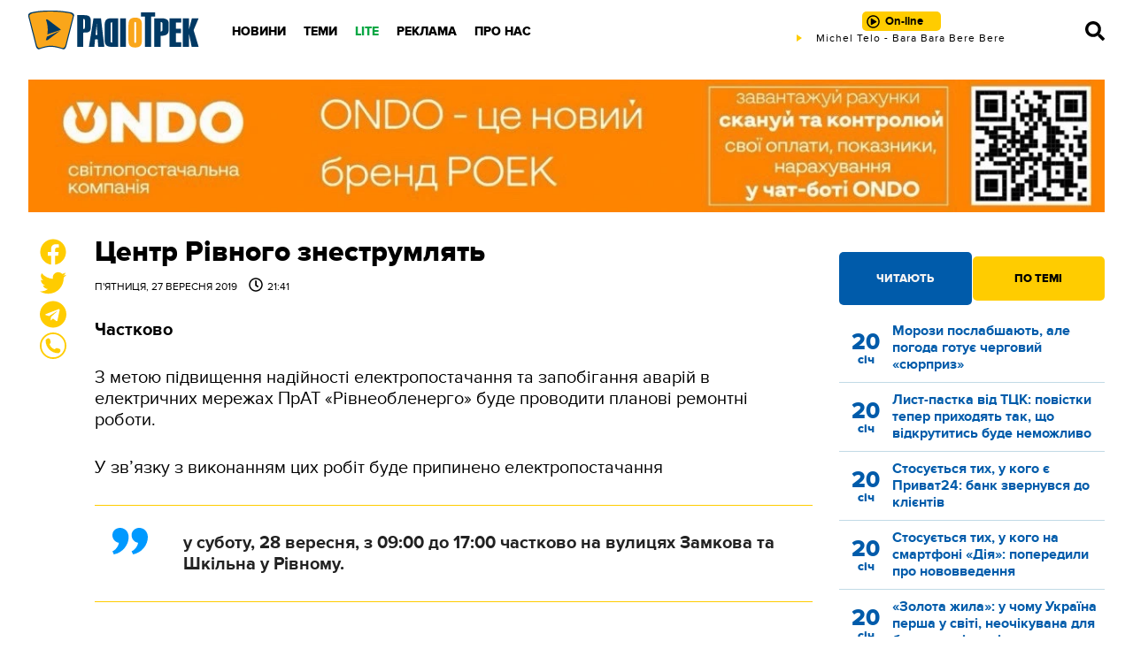

--- FILE ---
content_type: text/html; charset=UTF-8
request_url: https://radiotrek.rv.ua/news/tsentr_rivnogo_znestrumlyat_240676.html
body_size: 18949
content:
<!DOCTYPE html>
<html lang="uk">
<head>
    <meta charset="UTF-8">
    <meta name="viewport" content="width=device-width, initial-scale=1.0">

    <title>Центр Рівного знеструмлять — Радіо ТРЕК</title>
<meta name="description" content="Частково">
<link rel="canonical" href="https://radiotrek.rv.ua/news/tsentr_rivnogo_znestrumlyat_240676.html" />
<link rel="amphtml" href="https://radiotrek.rv.ua/amp/tsentr_rivnogo_znestrumlyat_240676.html" />
<meta name="generator" content="chaker's News Engine (chaker@ova.in.ua)" />
<meta property="fb:app_id" content="1466032180368983" />
<meta property="og:title" content="Центр Рівного знеструмлять" />
<meta property="og:type" content="article" />
<meta property="og:url" content="https://radiotrek.rv.ua/news/tsentr_rivnogo_znestrumlyat_240676.html" />
<meta property="og:image" content="https://radiotrek.rv.ua/tpl/images/fb-logo.jpg" />
<meta property="og:description" content="&nbsp;" />
<meta property="og:locale" content="uk_UA" />
<meta property="og:site_name" content="Радіо ТРЕК" />

    <script type="application/ld+json">{"@context":"https:\/\/schema.org","@type":"NewsArticle","name":"Центр Рівного знеструмлять","headline":"Центр Рівного знеструмлять","description":"Частково","articleBody":"З метою підвищення надійності електропостачання та запобігання аварій в електричних мережах ПрАТ «Рівнеобленерго» буде проводити планові ремонтні роботи.\r\n\r\nУ зв’язку з виконанням цих робіт буде припинено електропостачання\r\n\r\n\r\nу суботу, 28 вересня, з 09:00 до 17:00 частково на вулицях Замкова та Шкільна у Рівному.\r\n\r\n\r\nНаші новини у Тelegram. Номер у Viber: 063-73-4-106-4Радіо Трек: НОВИНИ","mainEntityOfPage":{"@type":"WebPage","url":"\/news\/tsentr_rivnogo_znestrumlyat_240676.html"},"image":{"@type":"ImageObject","url":"https:\/\/radiotrek.rv.ua\/tpl\/image\/fb-logo.jpg"},"author":{"@type":"NewsMediaOrganization","name":"ТОВ «Радіо Трек»","logo":"https:\/\/radiotrek.rv.ua\/tpl\/images\/logo.png","image":"https:\/\/radiotrek.rv.ua\/tpl\/images\/logo.png","diversityPolicy":{"@type":"WebPage","url":"https:\/\/radiotrek.rv.ua\/page\/redakcijna-politika\/"},"ethicsPolicy":{"@type":"WebPage","url":"https:\/\/radiotrek.rv.ua\/page\/redakcijna-politika\/"},"unnamedSourcesPolicy":{"@type":"WebPage","url":"https:\/\/radiotrek.rv.ua\/page\/redakcijna-politika\/"},"address":{"@type":"PostalAddress","addressCountry":"UA","addressRegion":"Rivne region","streetAddress":"вул. Кавказька, 2","postalCode":"33013","telephone":"+380362631060","email":"admin@radiotrek.rv.ua"}},"datePublished":"2019-09-27 21:41:00","dateModified":"2026-01-05T09:50:03+02:00","publisher":{"@type":"NewsMediaOrganization","name":"ТОВ «Радіо Трек»","logo":"https:\/\/radiotrek.rv.ua\/tpl\/images\/logo.png","image":"https:\/\/radiotrek.rv.ua\/tpl\/images\/logo.png","diversityPolicy":{"@type":"WebPage","url":"https:\/\/radiotrek.rv.ua\/page\/redakcijna-politika\/"},"ethicsPolicy":{"@type":"WebPage","url":"https:\/\/radiotrek.rv.ua\/page\/redakcijna-politika\/"},"unnamedSourcesPolicy":{"@type":"WebPage","url":"https:\/\/radiotrek.rv.ua\/page\/redakcijna-politika\/"},"address":{"@type":"PostalAddress","addressCountry":"UA","addressRegion":"Rivne region","streetAddress":"вул. Кавказька, 2","postalCode":"33013","telephone":"+380362631060","email":"admin@radiotrek.rv.ua"}}}</script>
    <link rel="apple-touch-icon" sizes="152x152" href="/tpl/images/icons/apple-touch-icon.png">
    <link rel="icon" type="image/png" sizes="32x32" href="/tpl/images/icons/favicon-32x32.png">
    <link rel="icon" type="image/png" sizes="16x16" href="/tpl/images/icons/favicon-16x16.png">
    <link rel="manifest" href="/tpl/images/icons/site.webmanifest">
    <link rel="mask-icon" href="/tpl/images/icons/safari-pinned-tab.svg" color="#5bbad5">
    <link rel="shortcut icon" href="/tpl/images/icons/favicon.ico">
    <meta name="msapplication-TileColor" content="#da532c">
    <meta name="msapplication-config" content="/tpl/images/icons/browserconfig.xml">
    <meta name="theme-color" content="#ffffff">

    
        <script>
            document.addEventListener('DOMContentLoaded', () => {
                setTimeout(initGTM, 3500);
            });
            document.addEventListener('scroll', initGTMOnEvent);
            document.addEventListener('mousemove', initGTMOnEvent);
            document.addEventListener('touchstart', initGTMOnEvent);
            function initGTMOnEvent(event) {
                initGTM();
                event.currentTarget.removeEventListener(event.type, initGTMOnEvent); // remove the event listener that got triggered
            }
            function gtag(){dataLayer.push(arguments);}
            function initGTM() {
                if (window.gtmDidInit) {
                    return false;
                }
                window.gtmDidInit = true; // flag to ensure script does not get added to DOM more than once.
                const script = document.createElement('script');
                script.type = 'text/javascript';
                script.async = true;
                script.onload = () => {
                    gtag('js', new Date());
                    gtag('config', 'G-4Y58QW4WWR');
                }; // this part ensures PageViews is always tracked
                script.src = 'https://www.googletagmanager.com/gtag/js?id=G-4Y58QW4WWR';
                document.head.appendChild(script);
            }
        </script>

        <link rel="dns-prefetch" href="https://googleads.g.doubleclick.net" />
    

    
    
    <link rel="preload" as="font" href="/tpl/fonts/radiotrek-reg-webfont.woff2" crossorigin="anonymous" />
    <link rel="preload" as="font" href="/tpl/fonts/radiotrek-bold-webfont.woff2" crossorigin="anonymous" />
    <link rel="preload" as="font" href="/tpl/fonts/radiotrek-xbold-webfont.woff2" crossorigin="anonymous" />

    <link rel="preload" as="script" href="/tpl/js/script.min.js?v1658829480" />

            <style>*{padding:0;margin:0;box-sizing:border-box}body{padding:70px 0 0;font-family:radiotrek,sans-serif}img{vertical-align:bottom;max-width:100%!important}:root{--d:#183f66;--cyan-logo:#003964;--gold-logo:#faa61a;--gold-light:#ffe066;--gold:#ffcc00;--gold-dark:#f7a707;--blue:#0099ff;--cyan:#005baa;--cyan-dark:#004888;--cyan-light:#0080dd;--black:#000;--gray:#777;--gray-light:#ddd;--gray-ultralight:#f3f3f3;--gray-dark:#222;--yellow:#ffe066;--blue-extralight:#c1dae6;--blue-light:#669ccc;--white:#fff;--red:#cc0001;--green:#07a744;--opacity-3:rgba(255, 255, 255, .3);--transparent-3:rgba(0,0,0, .3)}a{color:var(--cyan)}.strong,b,strong{font-weight:700!important}.ad{margin:20px 0;text-align:center}#header{height:70px;padding:12px 0 0;position:fixed;z-index:5;top:0;left:0;width:100%;background:url(/tpl/images/header.png) repeat}#header .wrapper{display:grid;grid-template-columns:200px 1fr 320px 70px}@media(max-width:1100px){#header .wrapper{grid-template-columns:200px 1fr 70px}}@media(max-width:420px){#header .wrapper{grid-template-columns:auto 1fr 70px}}#logo{width:194px;height:45px;display:block;background-image:url(/tpl/images/logo.png);background-size:contain;background-repeat:no-repeat;background-position:center}@media(max-width:420px){#logo{width:110px;display:flex;align-items:center}}#radio{position:relative;text-align:center}@media(max-width:776px){#radio{display:flex;align-items:center;justify-content:center}}#online{padding:3px 20px 3px 26px;border-radius:5px;background:var(--gold);text-align:center;text-decoration:none;font-size:13px;font-weight:700;color:var(--black);line-height:24px;position:relative;transition:.3s}@media(max-width:776px){#online{padding:3px 10px 3px 26px}}#online.load::before,#online.play::before,#online.stop::before{content:'';display:block;position:absolute;top:4px;left:5px;width:15px;height:15px}@media(max-width:776px){#online.load::before,#online.play::before,#online.stop::before{top:7px}}#online.play::before{background-image:url("data:image/svg+xml,%3Csvg xmlns='http://www.w3.org/2000/svg' viewBox='0 0 512 512'%3E%3Cpath d='M371.7 238l-176-107c-15.8-8.8-35.7 2.5-35.7 21v208c0 18.4 19.8 29.8 35.7 21l176-101c16.4-9.1 16.4-32.8 0-42zM504 256C504 119 393 8 256 8S8 119 8 256s111 248 248 248 248-111 248-248zm-448 0c0-110.5 89.5-200 200-200s200 89.5 200 200-89.5 200-200 200S56 366.5 56 256z'/%3E%3C/svg%3E")}#live{width:320px;height:14px;overflow:hidden;margin:auto}@media(max-width:776px){#live{display:none}}#nav--bar{display:flex;align-items:center;justify-content:flex-end}#nav--bar span{width:20px;cursor:pointer;display:inline-block;margin:0 10px}#nav--bar svg{width:22px;fill:var(--black);transition:.5s}#nav--bar #mobile-menu{display:none}@media(max-width:1100px){#nav--bar #mobile-menu{display:block}}#nav{position:relative;padding:0 0 0 20px}#nav ul{display:inline-flex;align-items:center;height:100%}#nav ul li{display:inline-block;padding:10px}#nav ul li a{text-decoration:none;text-transform:uppercase;color:var(--black);font-weight:800;font-size:14px}#nav .green>a{color:var(--green)}#nav .nav-wrap{display:none;position:absolute;left:20px;padding-top:10px;margin-top:10px}.column-one{width:200px}.column-two{width:400px}#nav .nav-wrap::before{content:'';display:block;position:absolute;bottom:20px;left:20px;right:20px;height:1px;background:var(--gray)}#nav .nav-wrap::after{content:'';display:block;position:absolute;top:30px;left:20px;right:20px;height:1px;background:var(--gray)}#nav .nav-wrap ul{display:grid;grid-template-columns:repeat(3,1fr);grid-template-areas:'nav-1 nav-4 nav-7' 'nav-2 nav-5 nav-8' 'nav-3 nav-6 nav-9';position:relative}#nav .nav-wrap ul::before{content:'';position:absolute;top:45px;left:0;width:100%;height:1px;background:var(--gray);display:block}#nav .nav-wrap ul::after{content:'';position:absolute;top:90px;left:0;width:100%;height:1px;background:var(--gray);display:block}#nav .nav-wrap li{position:relative;top:5px}#nav .nav-wrap li:nth-child(1){grid-area:nav-1}#nav .nav-wrap li:nth-child(2){grid-area:nav-2}#nav .nav-wrap li:nth-child(3){grid-area:nav-3}#nav .nav-wrap li:nth-child(4){grid-area:nav-4}#nav .nav-wrap li:nth-child(5){grid-area:nav-5}#nav .nav-wrap li:nth-child(6){grid-area:nav-6}#nav .nav-wrap li:nth-child(7){grid-area:nav-7}#nav .nav-wrap li:nth-child(8){grid-area:nav-8}#nav .nav-wrap li:nth-child(9){grid-area:nav-9}#nav li .nav-wrap a,#nav li:hover .nav-wrap a{color:var(--gray);font-weight:700;white-space:nowrap}#nav .social{display:none}#close{display:none}#close svg{fill:var(--gray);width:26px}@media(max-width:1100px){#nav{position:fixed;top:0;left:-320px;z-index:10;height:100vh;width:320px;padding:20px;background:var(--gray-dark);transform:translateX(0);transition:.5s}#nav>ul{display:block;height:90%;overflow-y:scroll}#nav ul li{display:block;padding:0}#nav ul li .nav-wrap{display:block;position:static;padding:0}#nav ul li .nav-wrap::before{display:none}#nav ul li .nav-wrap ul{display:block;background:0 0;padding:0}#nav ul li .nav-wrap li{border-top:none}#nav ul li,#nav ul li a,#nav ul li a:hover,#nav ul li:hover{font-size:22px;font-weight:400}#nav ul li a,#nav ul li a:hover{padding:10px;text-transform:uppercase;color:var(--gray-light)!important;display:block}#nav ul .nav-wrap a{font-size:14px;color:var(--gold)!important;font-weight:400!important;text-decoration:none;transition:.5s}.column-one,.column-two,.column-two-lite{width:auto}#nav .social{display:block}#close{display:block;position:absolute;top:20px;right:20px;z-index:11;cursor:pointer}#nav .nav-wrap ul::after,#nav .nav-wrap ul::before,#nav .nav-wrap::after,#nav .nav-wrap::before{display:none}}.social{margin:0 0 30px}.social a{display:inline-block;margin:0 5px}.social a svg{width:20px;fill:var(--white)}.button{color:var(--gold);display:block;height:40px;line-height:40px;background:var(--cyan);text-align:center;font-weight:700;text-decoration:none;cursor:pointer;transition:.5s}.button-yellow{display:inline-block;line-height:50px;height:50px;white-space:nowrap;color:var(--cyan);font-weight:800;text-transform:uppercase;padding:0 40px;background:var(--gold);border:0;border-radius:4px;text-decoration:none;cursor:pointer;transition:.5s}.button-yellow.share-facebook{position:relative}.button-yellow.share-facebook::before{content:'';display:inline-block;width:30px;height:30px;background-image:url("data:image/svg+xml,%3Csvg xmlns='http://www.w3.org/2000/svg' viewBox='0 0 512 512' fill='%23005baa'%3E%3Cpath d='M504 256C504 119 393 8 256 8S8 119 8 256c0 123.78 90.69 226.38 209.25 245V327.69h-63V256h63v-54.64c0-62.15 37-96.48 93.67-96.48 27.14 0 55.52 4.84 55.52 4.84v61h-31.28c-30.8 0-40.41 19.12-40.41 38.73V256h68.78l-11 71.69h-57.78V501C413.31 482.38 504 379.78 504 256z'%3E%3C/path%3E%3C/svg%3E");position:relative;top:8px;left:-8px;transition:.5s}.button-yellow.share-facebook span,.button-yellow.share-facebook:hover span{display:inline-flex;align-items:center;justify-content:center;width:20px;height:20px;position:absolute;top:-10px;right:-8px;border-radius:50%;border:1px solid var(--cyan);background:var(--white);color:var(--cyan);font-weight:500;font-size:14px}#article .wrapper{width:1070px}@media(max-width:1120px){#article .wrapper{width:95%}}.wrapper{width:1280px;margin:auto}@media(max-width:1300px){.wrapper{width:95%}}#page{display:grid;grid-template-columns:45px 1fr 300px;grid-gap:30px;margin-top:30px;grid-template-rows:auto;grid-template-areas:'sticky body aside' 'ads-before ads aside'}@media(max-width:776px){#page{grid-template-columns:1fr;grid-template-areas:'body' 'ads' 'unused' 'aside' 'sticky'}}#load{padding:0 330px 0 75px;margin:20px 0}@media(max-width:776px){#load{padding:0}}#page-main{grid-area:body}#load,#page-main{overflow:hidden}#load img:not([data-emoticon]),#page-main img:not([data-emoticon]){width:100%!important}#load h1,#page-main h1{font-weight:800;font-size:32px;line-height:1;margin-bottom:10px;color:var(--black)}@media(max-width:776px){#load h1,#page-main h1{font-size:32px;font-weight:700;height:auto}}#load time,#page-main time{display:block;margin-bottom:30px;text-transform:uppercase;font-size:12px}#load time span,#page-main time span{padding:0 0 0 10px}#load time span::before,#page-main time span::before{content:'';background-image:url("data:image/svg+xml,%3Csvg xmlns='http://www.w3.org/2000/svg' viewBox='0 0 512 512'%3E%3Cpath d='M256 8C119 8 8 119 8 256s111 248 248 248 248-111 248-248S393 8 256 8zm0 448c-110.5 0-200-89.5-200-200S145.5 56 256 56s200 89.5 200 200-89.5 200-200 200zm61.8-104.4l-84.9-61.7c-3.1-2.3-4.9-5.9-4.9-9.7V116c0-6.6 5.4-12 12-12h32c6.6 0 12 5.4 12 12v141.7l66.8 48.6c5.4 3.9 6.5 11.4 2.6 16.8L334.6 349c-3.9 5.3-11.4 6.5-16.8 2.6z'/%3E%3C/svg%3E");display:inline-block;width:16px;height:16px;margin:0 5px 0 0;position:relative;top:2px}#load p,#page-main p{margin:30px 0;font-size:18px}.tags{border-top:2px solid var(--cyan);color:var(--cyan);font-size:12px;margin:20px 0;padding:10px 0}.tags a{display:inline-flex;align-items:center;justify-content:center;color:var(--white);text-decoration:none;background:var(--cyan);border-radius:3px;padding:2px 4px;margin:0 2px 2px 0;transition:.5s}#page #aside{grid-area:aside}#page #ads{grid-area:ads}.image-placeholder{width:100%;position:relative;background-color:rgba(0,0,0,.1)}.image-placeholder img{position:absolute;top:0;left:0;right:0;bottom:0;opacity:0;transition:opacity .2s linear}.image-placeholder img.loaded{opacity:1}.post-tabs-buttons{display:grid;grid-template-columns:repeat(2,1fr);grid-gap:1px}.post-tabs-buttons span{border-radius:5px;line-height:50px;height:50px;background:var(--gold-light);color:var(--blue);font-weight:800;text-transform:uppercase;font-size:13px;text-align:center;cursor:pointer}.post-tabs-buttons span.active,.post-tabs-buttons span.active:hover{background:var(--gold);height:60px;line-height:60px;margin-top:-5px;color:var(--black)}.post-tabs-content{display:block;padding:20px 0}.post-tabs-content ul{display:none}.post-tabs-content ul.active{display:block}.post-tabs-content li{display:block;margin:0 0 10px;padding:0 0 10px;border-bottom:1px solid var(--blue-extralight)}.post-tabs-content a{display:grid;grid-template-columns:60px 1fr;text-decoration:none}.post-tabs-content time{display:flex;align-items:center;justify-content:center;flex-flow:column;color:var(--gold);text-align:center;font-size:26px;font-weight:800;line-height:1}.post-tabs-content time span{font-size:14px}.post-tabs-content p{font-size:16px;line-height:1.2;font-weight:700}.title{color:var(--blue);text-transform:uppercase;font-size:20px;font-weight:800}.title a{color:var(--blue);text-decoration:none}.category--hot{display:grid;grid-template-columns:repeat(6,1fr);grid-gap:20px 30px;margin:0 0 20px}@media(max-width:996px){.category--hot{grid-template-columns:repeat(4,1fr);grid-gap:10px 20px}}@media(max-width:776px){.category--hot{grid-template-columns:repeat(2,1fr);grid-gap:0 10px}}.category--hot :nth-child(1){order:1}.category--hot :nth-child(2){order:2}.category--hot :nth-child(3){order:3}.category--hot :nth-child(4){order:4}.category--hot :nth-child(5){order:5}.category--hot :nth-child(6){order:6}.category--hot :nth-child(7){order:7}.category--hot :nth-child(8){order:8}.category--hot :nth-child(9){order:9}.category--hot :nth-child(10){order:10}.category--hot :nth-child(11){order:11}.category--hot :nth-child(12){order:12}.category--hot::after{content:'';display:block;order:13}.category--hot::before{content:'';display:block;order:14}@media(max-width:996px){.category--hot :nth-child(1){order:1}.category--hot :nth-child(2){order:2}.category--hot :nth-child(3){order:3}.category--hot :nth-child(4){order:4}.category--hot :nth-child(5){order:9}.category--hot :nth-child(6){order:10}.category--hot :nth-child(7){order:5}.category--hot :nth-child(8){order:6}.category--hot :nth-child(9){order:7}.category--hot :nth-child(10){order:8}.category--hot :nth-child(11){order:13}.category--hot :nth-child(12){order:14}.category--hot::after{order:11}.category--hot::before{order:12}}@media(max-width:776px){.category--hot :nth-child(1){order:1}.category--hot :nth-child(2){order:2}.category--hot :nth-child(3){order:5}.category--hot :nth-child(4){order:6}.category--hot :nth-child(5){order:9}.category--hot :nth-child(6){order:10}.category--hot :nth-child(7){order:3}.category--hot :nth-child(8){order:4}.category--hot :nth-child(9){order:7}.category--hot :nth-child(10){order:8}.category--hot :nth-child(11){order:11}.category--hot :nth-child(12){order:12}.category--hot::after{order:13}.category--hot::before{order:14}}.category--hot .title{height:48px}.category--hot .post{margin:0}.post{overflow:hidden;margin:0 0 20px}.post-image{overflow:hidden;position:relative;display:block}.post-image img{width:100%!important;transform:scale(1);transition:.5s;height:140px;object-fit:cover}.post time{display:block;font-size:12px;text-transform:uppercase;margin:5px 0}.post a{color:var(--black);text-decoration:none;display:block}.post a h3{text-decoration:none;font-weight:700;line-height:1.1;margin:20px 0;font-size:17px}@media(max-width:996px){.post a h3{font-size:14px}}.notices{display:grid;grid-template-columns:repeat(4,1fr);grid-gap:20px;margin-bottom:20px}@media(max-width:776px){.notices{grid-template-columns:repeat(2,1fr)}}@media(max-width:540px){.notices{grid-template-columns:1fr}}.notice{padding:10px 0 20px;border-bottom:1px solid var(--blue)}.notice h5{font-size:17px;margin:0 0 10px}.notice p{font-size:14px}.notices :nth-child(4){align-self:center}#video-player{position:fixed;top:0;bottom:0;left:0;right:0;z-index:12;background:rgba(0,0,0,.7);display:flex;align-items:center;justify-content:center}#footer{position:relative;background:var(--cyan);padding:50px 0 50px;font-size:13px;line-height:1.2;color:var(--white)}#footer .wrapper{display:grid;grid-template-columns:repeat(4,1fr);grid-gap:30px}@media(max-width:540px){#footer .wrapper{grid-template-columns:repeat(2,1fr)}}@media(max-width:400px){#footer .wrapper{grid-template-columns:1fr}}#footer .title{color:var(--white);font-size:17px;font-weight:700;margin:0 0 20px}#footer p{margin:0 0 20px}#footer li,#footer ul{display:block}#footer ul{margin:0 0 20px}#footer li a{font-size:12px;text-decoration:none;text-transform:uppercase;color:var(--white);padding:3px 0;display:block}.footer-2-column{display:grid;grid-template-columns:repeat(2,1fr);grid-gap:10px}#loader{position:fixed;top:0;left:0;bottom:0;right:0;z-index:12;background:rgba(0,0,0,.7);display:flex;align-items:center;justify-content:center}blockquote:not([class]){border-top:1px solid var(--gold);border-bottom:1px solid var(--gold);padding:30px 10px 30px 100px;color:var(--gray-dark);position:relative}blockquote:not([class]):after{content:'';display:inline-block;position:absolute;top:20px;left:20px;width:40px;height:40px;background-image:url("data:image/svg+xml,%3Csvg xmlns='http://www.w3.org/2000/svg' viewBox='0 0 24 24' fill='%230099ff'%3E%3Cpath d='M11 9.275c0 5.141-3.892 10.519-10 11.725l-.984-2.126c2.215-.835 4.163-3.742 4.38-5.746-2.491-.392-4.396-2.547-4.396-5.149 0-3.182 2.584-4.979 5.199-4.979 3.015 0 5.801 2.305 5.801 6.275zm13 0c0 5.141-3.892 10.519-10 11.725l-.984-2.126c2.215-.835 4.163-3.742 4.38-5.746-2.491-.392-4.396-2.547-4.396-5.149 0-3.182 2.584-4.979 5.199-4.979 3.015 0 5.801 2.305 5.801 6.275z'/%3E%3C/svg%3E")}blockquote:not([class])>p{margin:0!important;font-weight:700}#sticky{display:flex;flex-flow:column;justify-content:space-between;grid-area:sticky}#like{text-align:center;margin-left:11px;position:sticky;top:70px;margin-bottom:380px}@media(max-width:776px){#like{position:fixed;bottom:15px;left:-300px;z-index:5;margin:0;top:auto!important;transition:.5s;transform:translateX(0);display:flex;align-items:center;justify-content:space-around;max-width:290px;height:60px;border-radius:15px;padding:10px 20px 10px 10px;margin:0;background:var(--white);box-shadow:0 0 10px rgba(0,0,0,.5)}}@media(max-width:450px){#like{bottom:75px;transition:.5s}}#like p{cursor:pointer;position:relative}@media(max-width:776px){#like p{margin:0 10px}#like .share-facebook{display:none}}#like svg{width:30px;fill:var(--gold);transition:.5s}#like svg:hover{fill:var(--cyan)}#like p span{position:absolute;top:0;right:-10px;z-index:1;background:var(--white);color:var(--cyan-dark);border:1px solid var(--cyan-dark);width:20px;height:20px;border-radius:50%;font-size:10px;display:flex;align-items:center;justify-content:center}#like-mobile{display:none;position:fixed;bottom:20px;left:20px;z-index:5;width:50px;height:50px;padding:3px;background:var(--gold-logo);border:2px solid var(--cyan-logo);border-radius:50%;cursor:pointer}@media(max-width:776px){#like-mobile{display:flex;align-items:center;justify-content:center}}#like-mobile svg{width:22px;height:22px}#smile-mobile{display:none;position:fixed;bottom:20px;right:20px;z-index:5;width:50px;height:50px;padding:10px;background:var(--gold-logo);border:2px solid var(--cyan-logo);border-radius:50%;cursor:pointer}@media(max-width:776px){#smile-mobile{display:block;-webkit-tap-highlight-color:transparent}}.wrapper-modal{position:fixed;top:0;left:0;bottom:0;right:0;z-index:2;display:none}.sticked{position:sticky;top:70px}[style*="--aspect-ratio"]>:first-child{width:100%}[style*="--aspect-ratio"]>img{height:auto}@supports (--custom:property){[style*="--aspect-ratio"]{position:relative;background:rgba(0,0,0,.1)}[style*="--aspect-ratio"]::before{content:"";display:block;padding-bottom:calc(100% / (var(--aspect-ratio)))}[style*="--aspect-ratio"]>:first-child{position:absolute;top:0;left:0;height:100%}}</style>
        <link rel="preload" href="/tpl/css/styles.min.css?v1658829480" as="style" onload="this.onload=null;this.rel='stylesheet'">
    </head>
<body id="article">

<header id="header">

    <div class="wrapper">

        <a href="/" id="logo" title="Радіо ТРЕК"></a>

        <nav id="nav">

            <!-- only mobile -->
            <div class="social">
                <a href="https://radiotrek.rv.ua/rss/export.xml" title="RSS стрічка"><svg viewBox="0 0 448 512"><path d="M128.081 415.959c0 35.369-28.672 64.041-64.041 64.041S0 451.328 0 415.959s28.672-64.041 64.041-64.041 64.04 28.673 64.04 64.041zm175.66 47.25c-8.354-154.6-132.185-278.587-286.95-286.95C7.656 175.765 0 183.105 0 192.253v48.069c0 8.415 6.49 15.472 14.887 16.018 111.832 7.284 201.473 96.702 208.772 208.772.547 8.397 7.604 14.887 16.018 14.887h48.069c9.149.001 16.489-7.655 15.995-16.79zm144.249.288C439.596 229.677 251.465 40.445 16.503 32.01 7.473 31.686 0 38.981 0 48.016v48.068c0 8.625 6.835 15.645 15.453 15.999 191.179 7.839 344.627 161.316 352.465 352.465.353 8.618 7.373 15.453 15.999 15.453h48.068c9.034-.001 16.329-7.474 16.005-16.504z"/></svg></a>
                <a href="https://www.facebook.com/radiotrek" rel="noopener" title="Ми в Facebook"><svg viewBox="0 0 448 512"><path d="M400 32H48A48 48 0 0 0 0 80v352a48 48 0 0 0 48 48h137.25V327.69h-63V256h63v-54.64c0-62.15 37-96.48 93.67-96.48 27.14 0 55.52 4.84 55.52 4.84v61h-31.27c-30.81 0-40.42 19.12-40.42 38.73V256h68.78l-11 71.69h-57.78V480H400a48 48 0 0 0 48-48V80a48 48 0 0 0-48-48z"/></svg></a>
                <!-- <a href=""><svg viewBox="0 0 448 512"><path d="M224.1 141c-63.6 0-114.9 51.3-114.9 114.9s51.3 114.9 114.9 114.9S339 319.5 339 255.9 287.7 141 224.1 141zm0 189.6c-41.1 0-74.7-33.5-74.7-74.7s33.5-74.7 74.7-74.7 74.7 33.5 74.7 74.7-33.6 74.7-74.7 74.7zm146.4-194.3c0 14.9-12 26.8-26.8 26.8-14.9 0-26.8-12-26.8-26.8s12-26.8 26.8-26.8 26.8 12 26.8 26.8zm76.1 27.2c-1.7-35.9-9.9-67.7-36.2-93.9-26.2-26.2-58-34.4-93.9-36.2-37-2.1-147.9-2.1-184.9 0-35.8 1.7-67.6 9.9-93.9 36.1s-34.4 58-36.2 93.9c-2.1 37-2.1 147.9 0 184.9 1.7 35.9 9.9 67.7 36.2 93.9s58 34.4 93.9 36.2c37 2.1 147.9 2.1 184.9 0 35.9-1.7 67.7-9.9 93.9-36.2 26.2-26.2 34.4-58 36.2-93.9 2.1-37 2.1-147.8 0-184.8zM398.8 388c-7.8 19.6-22.9 34.7-42.6 42.6-29.5 11.7-99.5 9-132.1 9s-102.7 2.6-132.1-9c-19.6-7.8-34.7-22.9-42.6-42.6-11.7-29.5-9-99.5-9-132.1s-2.6-102.7 9-132.1c7.8-19.6 22.9-34.7 42.6-42.6 29.5-11.7 99.5-9 132.1-9s102.7-2.6 132.1 9c19.6 7.8 34.7 22.9 42.6 42.6 11.7 29.5 9 99.5 9 132.1s2.7 102.7-9 132.1z"/></svg></a> -->
                <a href="https://twitter.com/radiotrek" rel="noopener" title="Ми в Twitter"><svg viewBox="0 0 512 512"><path d="M459.37 151.716c.325 4.548.325 9.097.325 13.645 0 138.72-105.583 298.558-298.558 298.558-59.452 0-114.68-17.219-161.137-47.106 8.447.974 16.568 1.299 25.34 1.299 49.055 0 94.213-16.568 130.274-44.832-46.132-.975-84.792-31.188-98.112-72.772 6.498.974 12.995 1.624 19.818 1.624 9.421 0 18.843-1.3 27.614-3.573-48.081-9.747-84.143-51.98-84.143-102.985v-1.299c13.969 7.797 30.214 12.67 47.431 13.319-28.264-18.843-46.781-51.005-46.781-87.391 0-19.492 5.197-37.36 14.294-52.954 51.655 63.675 129.3 105.258 216.365 109.807-1.624-7.797-2.599-15.918-2.599-24.04 0-57.828 46.782-104.934 104.934-104.934 30.213 0 57.502 12.67 76.67 33.137 23.715-4.548 46.456-13.32 66.599-25.34-7.798 24.366-24.366 44.833-46.132 57.827 21.117-2.273 41.584-8.122 60.426-16.243-14.292 20.791-32.161 39.308-52.628 54.253z"/></svg></a>
                <!-- <a href=""><svg viewBox="0 0 448 512"><path d="M446.7 98.6l-67.6 318.8c-5.1 22.5-18.4 28.1-37.3 17.5l-103-75.9-49.7 47.8c-5.5 5.5-10.1 10.1-20.7 10.1l7.4-104.9 190.9-172.5c8.3-7.4-1.8-11.5-12.9-4.1L117.8 284 16.2 252.2c-22.1-6.9-22.5-22.1 4.6-32.7L418.2 66.4c18.4-6.9 34.5 4.1 28.5 32.2z"/></svg></a> -->
            </div>

            <ul>
            <li class="desktop-hide">
            <a href="/radio/playlist/">Плей-лист</a>
                                </li>
            <li>
            <a href="/news/">Новини</a>
                                        <div class="nav-wrap ">
                    <ul>
                                                    <li><a href="/region/rivne/">Рівне</a></li>
                                                    <li><a href="/region/ukraine/">Україна</a></li>
                                                    <li><a href="/region/world/">Світ</a></li>
                                                    <li><a href="/category/politics/">Політика</a></li>
                                                    <li><a href="/category/economics/">Гроші</a></li>
                                                    <li><a href="/category/society/">Суспільство</a></li>
                                                    <li><a href="/category/viyna/">ВІЙНА</a></li>
                                                    <li><a href="/category/kryminal/">НП</a></li>
                                                    <li><a href="/category/sport/">Спорт</a></li>
                                            </ul>
                </div>
                    </li>
            <li>
            <a href="#">Теми</a>
                                        <div class="nav-wrap column-one">
                    <ul>
                                                    <li><a href="/articles/">Статті</a></li>
                                                    <li><a href="/blogs/">Блоги</a></li>
                                            </ul>
                </div>
                    </li>
            <li class="green">
            <a href="/flag/lite/">LITE</a>
                                        <div class="nav-wrap ">
                    <ul>
                                                    <li><a href="/category/showbiz/">Шоу-biz</a></li>
                                                    <li><a href="/category/mnda-i-styl/">Мода і стиль</a></li>
                                                    <li><a href="/category/zdnrnvya/">Здоров'я</a></li>
                                                    <li><a href="/category/vnspndarstvn/">Дім і сад</a></li>
                                                    <li><a href="/category/kslinariya/">Кухня</a></li>
                                                    <li><a href="/category/tsikave/">Цікаве</a></li>
                                                    <li><a href="/category/korist/">Користь</a></li>
                                                    <li><a href="/category/tehno/">Техно</a></li>
                                                    <li><a href="/category/vidpochinok/">Відпочинок</a></li>
                                                    <li><a href="/category/avto/">Авто</a></li>
                                            </ul>
                </div>
                    </li>
            <li>
            <a href="/page/reklama/">Реклама</a>
                                </li>
            <li>
            <a href="/page/pro-nas/">Про нас</a>
                                        <div class="nav-wrap column-two">
                    <ul>
                                                    <li><a href="/radio/playlist/" class="">Плей-лист</a></li>
                                                    <li><a href="/radio/projects/">Проекти</a></li>
                                                    <li><a href="/radio/presenters/">Наші ведучі</a></li>
                                                    <li><a href="/editors/">Наша редакція</a></li>
                                                    <li><a href="/video/">Відео</a></li>
                                                    <li><a href="/page/kontakti/">Контакти</a></li>
                                            </ul>
                </div>
                    </li>
    </ul>

        </nav>

        <div id="radio">
            <a href="#" id="online" class="play" title="Слухати онлайн">
                <span>On-line</span>
            </a>

            <div id="live">
                <a href="/radio/playlist/" title="Зараз грає"></a>
            </div>
        </div>

        <nav id="nav--bar">
            <a href="/search.php" id="search" title="Пошук"></a>
            <span id="mobile-menu"></span>
        </nav>

    </div>

    <div id="mobile-live">
            <span></span>
    </div>

</header>

<div class="wrapper">
<!-- [BODY START] -->

<div class="ad" data-key="news_top" data-name="Новина: верх" data-inited="1">
            <div data-pos>
                            <div data-code_html="&lt;div style=&quot;margin-bottom: 15px;&quot;&gt;&lt;a href=&quot;https://happy.rv.ua/&quot; style=&quot;--aspect-ratio:1456/180; display: block; max-width: 1456px; margin: 0 auto&quot; title=&quot;Реклама&quot;&gt;&lt;picture&gt;&lt;source srcset=&quot;/uploads/images/other/9d1d028193fb91df47a17d8e45ec1e09.jpeg.avif&quot; type=&quot;image/avif&quot;&gt;&lt;source srcset=&quot;/uploads/images/other/9d1d028193fb91df47a17d8e45ec1e09.jpeg.webp&quot; type=&quot;image/webp&quot;&gt;&lt;source srcset=&quot;/uploads/images/other/9d1d028193fb91df47a17d8e45ec1e09.jpeg&quot; type=&quot;image/jpeg&quot;&gt;&lt;img src=&quot;/uploads/images/other/9d1d028193fb91df47a17d8e45ec1e09.jpeg&quot; alt=&quot;&quot; loading=&quot;lazy&quot;&gt;&lt;/picture&gt;&lt;/a&gt;&lt;/div&gt;" data-code_js="" data-is_mobile="1" data-is_desktop="1" data-id="59"></div>
                            <div data-code_html="&lt;div style=&quot;margin-bottom: 15px;&quot;&gt;&lt;a href=&quot;https://www.facebook.com/share/1KGd9m7fo4/?mibextid=wwXIfr&quot; style=&quot;--aspect-ratio:1280/158; display: block; max-width: 1280px; margin: 0 auto&quot; title=&quot;Реклама&quot;&gt;&lt;picture&gt;&lt;source srcset=&quot;/uploads/images/other/0950ced3af275154e703d07e13634478.jpeg.avif&quot; type=&quot;image/avif&quot;&gt;&lt;source srcset=&quot;/uploads/images/other/0950ced3af275154e703d07e13634478.jpeg.webp&quot; type=&quot;image/webp&quot;&gt;&lt;source srcset=&quot;/uploads/images/other/0950ced3af275154e703d07e13634478.jpeg&quot; type=&quot;image/jpeg&quot;&gt;&lt;img src=&quot;/uploads/images/other/0950ced3af275154e703d07e13634478.jpeg&quot; alt=&quot;&quot; loading=&quot;lazy&quot;&gt;&lt;/picture&gt;&lt;/a&gt;&lt;/div&gt;" data-code_js="" data-is_mobile="1" data-is_desktop="1" data-id="64"></div>
                    </div>
    </div>
<script>
    {
        const block = document.querySelector('[data-key="news_top"]');

        block.querySelectorAll('[data-pos]').forEach(pos => {

            const items = pos.querySelectorAll('[data-id]');
            const item = items[Math.floor(Math.random() * items.length)];
            pos.replaceWith(item);

        });

        block.querySelectorAll('[data-id]').forEach(item => {

            if (item.dataset.code_html.length > 0)
            {
                item.innerHTML = item.dataset.code_html;
            }

            if (item.dataset.code_js.length > 0)
            {
                const script = document.createElement('script');
                script.innerText = item.dataset.code_js;
                item.appendChild(script);
            }
        });
    }
</script>

<div id="page" data-share_count="{&quot;facebook&quot;:0,&quot;twitter&quot;:0,&quot;telegram&quot;:0,&quot;viber&quot;:0}" data-news_id="240676">
    <aside id="sticky">
        <aside id="like">
                    <p class="share-facebook" data-share="facebook">
                        <svg viewBox="0 0 512 512"><path d="M504 256C504 119 393 8 256 8S8 119 8 256c0 123.78 90.69 226.38 209.25 245V327.69h-63V256h63v-54.64c0-62.15 37-96.48 93.67-96.48 27.14 0 55.52 4.84 55.52 4.84v61h-31.28c-30.8 0-40.41 19.12-40.41 38.73V256h68.78l-11 71.69h-57.78V501C413.31 482.38 504 379.78 504 256z"/></svg>
                        <span></span>
                    </p>
            <p class="share-twitter" data-share="twitter">
                        <svg viewBox="0 0 512 512"><path d="M459.37 151.716c.325 4.548.325 9.097.325 13.645 0 138.72-105.583 298.558-298.558 298.558-59.452 0-114.68-17.219-161.137-47.106 8.447.974 16.568 1.299 25.34 1.299 49.055 0 94.213-16.568 130.274-44.832-46.132-.975-84.792-31.188-98.112-72.772 6.498.974 12.995 1.624 19.818 1.624 9.421 0 18.843-1.3 27.614-3.573-48.081-9.747-84.143-51.98-84.143-102.985v-1.299c13.969 7.797 30.214 12.67 47.431 13.319-28.264-18.843-46.781-51.005-46.781-87.391 0-19.492 5.197-37.36 14.294-52.954 51.655 63.675 129.3 105.258 216.365 109.807-1.624-7.797-2.599-15.918-2.599-24.04 0-57.828 46.782-104.934 104.934-104.934 30.213 0 57.502 12.67 76.67 33.137 23.715-4.548 46.456-13.32 66.599-25.34-7.798 24.366-24.366 44.833-46.132 57.827 21.117-2.273 41.584-8.122 60.426-16.243-14.292 20.791-32.161 39.308-52.628 54.253z"/></svg>
                <span></span>
                    </p>
            <p class="share-telegram" data-share="telegram">
                        <svg viewBox="0 0 496 512"><path d="M248 8C111 8 0 119 0 256s111 248 248 248 248-111 248-248S385 8 248 8zm121.8 169.9l-40.7 191.8c-3 13.6-11.1 16.9-22.4 10.5l-62-45.7-29.9 28.8c-3.3 3.3-6.1 6.1-12.5 6.1l4.4-63.1 114.9-103.8c5-4.4-1.1-6.9-7.7-2.5l-142 89.4-61.2-19.1c-13.3-4.2-13.6-13.3 2.8-19.7l239.1-92.2c11.1-4 20.8 2.7 17.2 19.5z"/></svg>
                <span></span>
                    </p>
            <p class="share-viber" data-share="viber">
                        <svg viewBox="0 0 512 512"><path d="M256,32c123.5,0,224,100.5,224,224S379.5,480,256,480S32,379.5,32,256S132.5,32,256,32 M256,0C114.625,0,0,114.625,0,256 s114.625,256,256,256s256-114.625,256-256S397.375,0,256,0L256,0z M398.719,341.594l-1.438-4.375 c-3.375-10.062-14.5-20.562-24.75-23.375L334.688,303.5c-10.25-2.781-24.875,0.969-32.405,8.5l-13.688,13.688 c-49.75-13.469-88.781-52.5-102.219-102.25l13.688-13.688c7.5-7.5,11.25-22.125,8.469-32.406L198.219,139.5 c-2.781-10.25-13.344-21.375-23.406-24.75l-4.313-1.438c-10.094-3.375-24.5,0.031-32,7.563l-20.5,20.5 c-3.656,3.625-6,14.031-6,14.063c-0.688,65.063,24.813,127.719,70.813,173.75c45.875,45.875,108.313,71.345,173.156,70.781 c0.344,0,11.063-2.281,14.719-5.938l20.5-20.5C398.688,366.062,402.062,351.656,398.719,341.594z"/></svg>
                <span></span>
                    </p>

        </aside>
        <div id="like-mobile">
            <svg fill="var(--cyan-logo)" viewBox="0 0 16 16"><path d="M11 2.5a2.5 2.5 0 1 1 .603 1.628l-6.718 3.12a2.499 2.499 0 0 1 0 1.504l6.718 3.12a2.5 2.5 0 1 1-.488.876l-6.718-3.12a2.5 2.5 0 1 1 0-3.256l6.718-3.12A2.5 2.5 0 0 1 11 2.5z"/></svg>
        </div>

        <div id="smile-mobile" class="share-facebook">
            <svg fill="var(--cyan-logo)" viewBox="0 0 20 20"><path d="M11,10h2.6l0.4-3H11V5.3c0-0.9,0.2-1.5,1.5-1.5H14V1.1c-0.3,0-1-0.1-2.1-0.1C9.6,1,8,2.4,8,5v2H5.5v3H8v8h3V10z"></path></svg>
        </div>
    </aside>

    <main id="page-main">

        <h1>Центр Рівного знеструмлять</h1>

<time datetime="2019-09-27 21:41">п'ятниця, 27 вересня 2019 <span>21:41</span></time>

<p><strong>Частково</strong></p>
<div class="ad" data-key="news_body1"></div>

<p>З метою підвищення надійності електропостачання та запобігання аварій в електричних мережах ПрАТ «Рівнеобленерго» буде проводити планові ремонтні роботи.</p>

<p>У зв’язку з виконанням цих робіт буде припинено електропостачання</p>

<blockquote>
<p>у суботу, 28 вересня, з 09:00 до 17:00 частково на вулицях Замкова та Шкільна у Рівному.</p>
</blockquote>

<p>Наші новини у <a href="https://t.me/radiotrek" target="_blank" rel="noopener">Тelegram</a>. <strong>Номер у Viber</strong>: <span>063-73-4-106-4</span></p><p>Радіо Трек: НОВИНИ</p>

<img src="/register_view.php?ids=240676" alt="" style="width: 1px !important; height: 1px !important;" />

<div class="ad" data-key="news_body2"></div>

    <div class="post-caption">
        <div class="post-caption-social">
            Радіо ТРЕК у
            <a href="https://t.me/radiotrek" target="_blank" rel="noopener">Telegram</a> &middot;
            <a href="https://twitter.com/radiotrek" target="_blank" rel="noopener">Twitter</a> &middot;
            <a href="https://www.facebook.com/radiotrek" target="_blank" rel="noopener">Facebook</a>.
            <br />
            Viber: 063-734-106-4
        </div>
        <div class="post-caption-autor">
                            <div class="post-caption-img"></div>
                <p>
                    <a href="/editors/">Редакція</a>
                </p>
                    </div>
    </div>
    <!-- .post-caption -->


    <p style="text-align: center">
        <a href="#" class="button-yellow share-facebook" data-share="facebook"><span></span>Поширити у Facebook</a>
    </p>

<div class="tags">
            <strong>Теги:</strong>
        <a href="/tag/remont/">ремонт</a><a href="/tag/rivneoblenergo/">Рівнеобленерго</a><a href="/tag/elektromerezi/">електромережі</a>    </div>


<div class="ad" data-key="news_body3"></div>
    </main>

    <aside id="aside">

        <div class="ad" data-key="news_sidebar1" data-name="Новина: сайдбар 1" data-inited="1">
    </div>
<script>
    {
        const block = document.querySelector('[data-key="news_sidebar1"]');

        block.querySelectorAll('[data-pos]').forEach(pos => {

            const items = pos.querySelectorAll('[data-id]');
            const item = items[Math.floor(Math.random() * items.length)];
            pos.replaceWith(item);

        });

        block.querySelectorAll('[data-id]').forEach(item => {

            if (item.dataset.code_html.length > 0)
            {
                item.innerHTML = item.dataset.code_html;
            }

            if (item.dataset.code_js.length > 0)
            {
                const script = document.createElement('script');
                script.innerText = item.dataset.code_js;
                item.appendChild(script);
            }
        });
    }
</script>

        <div class="post-tabs">
            <div class="post-tabs-buttons">
                <span class="active">Читають</span>
                <span>По темі</span>
            </div>
            <div class="post-tabs-content">
                <ul class="active">
                                            <li>
            <a href="/news/morozi-poslabshayut-ale-pogoda-gotuie-chergoviy-syurpriz_357981.html">
                <time datetime="2026-01-20 13:00">20 <span>січ</span></time>
                <p>Морози послабшають, але погода готує черговий «сюрприз»</p>
            </a>
        </li>
                    <li>
            <a href="/news/list-pastka-vid-tck-povistki-teper-prihodyat-tak-shcho-vidkrutitis-bude-nemozhlivo_357995.html">
                <time datetime="2026-01-20 12:30">20 <span>січ</span></time>
                <p>Лист-пастка від ТЦК: повістки тепер приходять так, що відкрутитись буде неможливо</p>
            </a>
        </li>
                    <li>
            <a href="/news/stosuietsya-tih-u-kogo-ie-privat24-bank-zvernuvsya-do-kliientiv_358002.html">
                <time datetime="2026-01-20 16:45">20 <span>січ</span></time>
                <p>Стосується тих, у кого є Приват24: банк звернувся до клієнтів</p>
            </a>
        </li>
                    <li>
            <a href="/news/stosuietsya-tih-u-kogo-na-smartfoni-diya-poperedili-pro-novovvedennya_357998.html">
                <time datetime="2026-01-20 14:30">20 <span>січ</span></time>
                <p>Стосується тих, у кого на смартфоні «Дія»: попередили про нововведення</p>
            </a>
        </li>
                    <li>
            <a href="/news/zolota-zhila-u-chomu-ukrayina-persha-u-sviti-neochikuvana-dlya-bagatoh-vidpovid_357997.html">
                <time datetime="2026-01-20 19:40">20 <span>січ</span></time>
                <p>«Золота жила»: у чому Україна перша у світі, неочікувана для багатьох відповідь</p>
            </a>
        </li>
            
                </ul>
                <ul>
                                            <li>
                            <a href="/news/tsentralna_vulytsya_rivnogo_u_ponedilok_zalyshytsya_bez_svitla_240223.html">
                                <time datetime="2019-09-15 22:28">15 <span>вер</span></time>
                                <p>Центральна вулиця Рівного у понеділок залишиться без світла </p>
                            </a>
                        </li>
                                            <li>
                            <a href="/news/sela_poblyzu_rivnogo_u_pyatnytsyu_zalyshatsya_bez_svitla_240171.html">
                                <time datetime="2019-09-12 21:50">12 <span>вер</span></time>
                                <p>Села поблизу Рівного у п’ятницю залишаться без світла</p>
                            </a>
                        </li>
                                            <li>
                            <a href="/news/meshkantsyam_naystarishyh_vulyts_rivnogo_vidklyuchat_svitlo_240134.html">
                                <time datetime="2019-09-11 22:00">11 <span>вер</span></time>
                                <p>Мешканцям найстаріших вулиць Рівного відключать світло</p>
                            </a>
                        </li>
                                            <li>
                            <a href="/news/remont_trasy_kyivkovelyagodyn_zavershat_vzhe_nezabarom_ale_6_foto_240122.html">
                                <time datetime="2019-09-11 15:33">11 <span>вер</span></time>
                                <p>Ремонт траси Київ-Ковель-Ягодин завершать вже незабаром, але… (6 ФОТО)</p>
                            </a>
                        </li>
                                            <li>
                            <a href="/news/kilka_vulyts_u_rivnomu_u_vivtorok_zalyshatsya_bez_svitla_240054.html">
                                <time datetime="2019-09-09 21:23">09 <span>вер</span></time>
                                <p>Кілька вулиць  у Рівному у вівторок залишаться без світла </p>
                            </a>
                        </li>
                                    </ul>
            </div>
        </div>

        <div class="ad" data-key="news_sidebar2"></div>

        <div class="ad sticked" data-key="news_sidebar3"></div>

    </aside>

    <div id="ads">
        <div class="ad" data-key="news_body4"></div>

        <div class="ad" data-key="news_body5"></div>
    </div>
</div>
<!-- #page -->

<div id="load">

    <div id="news_autoload" data-id="240676"></div>
</div>

<div style="margin-top: 30px"></div>

<div class="category--hot">

            <div>
            <div class="title"><a href="/category/politics/">Політика</a></div>

                        
            <article class="post">
                <a href="/news/kolishniy-golovniy-policeyskiy-rivnenshchini-stav-ochilnikom-dnipropetrovskoyi-oda_357398.html" class="post-image">
                    <img src="/uploads/media/30/ee/30ee685e796861921a2de898e296b922_orig_thumb.jpg" alt="Колишній головний поліцейський Рівненщини став очільником Дніпропетровської ОДА" loading="lazy">
                </a>
                <time datetime="2026-01-09 17:40">09 січня</time>
                <a href="/news/kolishniy-golovniy-policeyskiy-rivnenshchini-stav-ochilnikom-dnipropetrovskoyi-oda_357398.html">
                    <h2>
                        Колишній головний поліцейський Рівненщини став очільником Дніпропетровської ОДА
                                                                                                                    </h2>
                </a>
            </article>
                    </div>
            <div>
            <div class="title"><a href="/category/economics/">Гроші</a></div>

                        
            <article class="post">
                <a href="/news/ci-kupyuri-ne-mozhna-zdavati-v-obminnik-za-nih-mozhna-otrimati-bilshe_358085.html" class="post-image">
                    <img src="/uploads/media/da/cf/dacf56ea0828b87e92f1369132d0530f_orig_thumb.jpg" alt="Ці купюри не можна здавати в обмінник: за них можна отримати більше" loading="lazy">
                </a>
                <time datetime="2026-01-21 19:45">21 січня</time>
                <a href="/news/ci-kupyuri-ne-mozhna-zdavati-v-obminnik-za-nih-mozhna-otrimati-bilshe_358085.html">
                    <h2>
                        Ці купюри не можна здавати в обмінник: за них можна отримати більше
                                                                                                                    </h2>
                </a>
            </article>
                    </div>
            <div>
            <div class="title"><a href="/category/society/">Cуспільство</a></div>

                        
            <article class="post">
                <a href="/news/invalidnist-pid-chas-perebuvannya-za-kordonom-shcho-treba-znati_358099.html" class="post-image">
                    <img src="/uploads/media/23/48/2348353a124875669d3968cb499fbd28_orig_thumb.jpg" alt="Інвалідність під час перебування за кордоном: що треба знати" loading="lazy">
                </a>
                <time datetime="2026-01-22 08:45">22 січня</time>
                <a href="/news/invalidnist-pid-chas-perebuvannya-za-kordonom-shcho-treba-znati_358099.html">
                    <h2>
                        Інвалідність під час перебування за кордоном: що треба знати
                                                                                                                    </h2>
                </a>
            </article>
                    </div>
            <div>
            <div class="title"><a href="/category/kryminal/">Надзвичайні Події</a></div>

                        
            <article class="post">
                <a href="/news/dovichne-uv-yaznennya-u-rivnomu-zasudili-cholovika-yakiy-zg-valtuvav-ta-vbiv-zhinku_358112.html" class="post-image">
                    <img src="/uploads/media/f3/ef/f3efb598df430c9a3fc2d8560590e240_orig_thumb.jpg" alt="Резонансне вбивство у Рівному: на скільки посадили ґвалтівника та зека-переселенця" loading="lazy">
                </a>
                <time datetime="2026-01-21 16:15">21 січня</time>
                <a href="/news/dovichne-uv-yaznennya-u-rivnomu-zasudili-cholovika-yakiy-zg-valtuvav-ta-vbiv-zhinku_358112.html">
                    <h2>
                        Резонансне вбивство у Рівному: на скільки посадили ґвалтівника та зека-переселенця
                                                                                                                    </h2>
                </a>
            </article>
                    </div>
            <div>
            <div class="title"><a href="/category/sport/">Спорт</a></div>

                        
            <article class="post">
                <a href="/news/raptovo-pomer-vidomiy-ukrayinskiy-bokser-yakiy-rodom-iz-rivnenshchini_355900.html" class="post-image">
                    <img src="/uploads/media/7d/b7/7db77da3c9d982c336ef3fee3885dca2_orig_thumb.jpg" alt="Раптово помер відомий український боксер, який родом із Рівненщини" loading="lazy">
                </a>
                <time datetime="2025-12-14 10:40">14 грудня</time>
                <a href="/news/raptovo-pomer-vidomiy-ukrayinskiy-bokser-yakiy-rodom-iz-rivnenshchini_355900.html">
                    <h2>
                        Раптово помер відомий український боксер, який родом із Рівненщини
                                                                                                                    </h2>
                </a>
            </article>
                    </div>
            <div>
            <div class="title"><a href="/category/showbiz/">Шоу-biz</a></div>

                        
            <article class="post">
                <a href="/news/donka-zhive-v-moskvi-olga-sumska-zagovorila-pro-vidklyuchennya-svitla-ta-narvalas-na-kritiku-foto_358101.html" class="post-image">
                    <img src="/uploads/media/64/6d/646d3a9d5427f23a841b121ca479212a_orig_thumb.jpg" alt="«Донька живе в москві»: Ольга Сумська заговорила про відключення світла та нарвалась на критику (ФОТО)" loading="lazy">
                </a>
                <time datetime="2026-01-22 08:30">22 січня</time>
                <a href="/news/donka-zhive-v-moskvi-olga-sumska-zagovorila-pro-vidklyuchennya-svitla-ta-narvalas-na-kritiku-foto_358101.html">
                    <h2>
                        «Донька живе в москві»: Ольга Сумська заговорила про відключення світла та нарвалась на критику (ФОТО)
                                                                                                                    </h2>
                </a>
            </article>
                    </div>
    
    
                    
            <article class="post">
                <a href="/news/otruyili-vazhkimi-metalami-yak-viglyadaie-druzhina-budanova-i-shcho-pro-neyi-vidomo-foto_357119.html" class="post-image">
                    <img src="/uploads/media/a7/c8/a7c854f3e7a52a7831b870bf40afe134_orig_thumb.jpg" alt="Отруїли важкими металами: як виглядає дружина Буданова і що про неї відомо (ФОТО)" loading="lazy">
                </a>
                <time datetime="2026-01-05 20:00">05 січня</time>
                <a href="/news/otruyili-vazhkimi-metalami-yak-viglyadaie-druzhina-budanova-i-shcho-pro-neyi-vidomo-foto_357119.html">
                    <h3>
                        Отруїли важкими металами: як виглядає дружина Буданова і що про неї відомо (ФОТО)
                                                                                                                    </h3>
                </a>
            </article>
                
                    
            <article class="post">
                <a href="/news/groshova-dopomoga-do-42-000-grn-zhiteli-yakih-oblastey-mozhut-pretenduvati-na-pidtrimku_358079.html" class="post-image">
                    <img src="/uploads/media/26/f2/26f2e9c0dc17a95b6be5330a7e0f6834_orig_thumb.jpg" alt="Грошова допомога до 42 000 грн: жителі яких областей можуть претендувати на підтримку" loading="lazy">
                </a>
                <time datetime="2026-01-21 19:15">21 січня</time>
                <a href="/news/groshova-dopomoga-do-42-000-grn-zhiteli-yakih-oblastey-mozhut-pretenduvati-na-pidtrimku_358079.html">
                    <h3>
                        Грошова допомога до 42 000 грн: жителі яких областей можуть претендувати на підтримку
                                                                                                                    </h3>
                </a>
            </article>
                
                    
            <article class="post">
                <a href="/news/chi-vistachit-gazu-do-vesni-yaki-zapasi-maie-ukrayina_358080.html" class="post-image">
                    <img src="/uploads/media/33/1d/331d66ef01a01b96576e827a005088e2_orig_thumb.jpg" alt="Чи вистачить газу до весни: Які запаси має Україна" loading="lazy">
                </a>
                <time datetime="2026-01-22 08:15">22 січня</time>
                <a href="/news/chi-vistachit-gazu-do-vesni-yaki-zapasi-maie-ukrayina_358080.html">
                    <h3>
                        Чи вистачить газу до весни: Які запаси має Україна
                                                                                                                    </h3>
                </a>
            </article>
                
                    
            <article class="post">
                <a href="/news/droni-poshkodili-zhitlovi-budinki-pid-chas-povitryanoyi-trivogi-na-rivnenshchini-foto_358094.html" class="post-image">
                    <img src="/uploads/media/a2/ec/a2ec8b8de3eb8d5e3f72e6ef9402a109_orig_thumb.jpg" alt="Дрони пошкодили житлові будинки під час повітряної тривоги на Рівненщині (ФОТО)" loading="lazy">
                </a>
                <time datetime="2026-01-21 13:45">21 січня</time>
                <a href="/news/droni-poshkodili-zhitlovi-budinki-pid-chas-povitryanoyi-trivogi-na-rivnenshchini-foto_358094.html">
                    <h3>
                        Дрони пошкодили житлові будинки під час повітряної тривоги на Рівненщині (ФОТО)
                                                                                                                    </h3>
                </a>
            </article>
                
                    
            <article class="post">
                <a href="/news/vaga-ne-povernetsya-zirkovi-treneri-rozpovili-yak-shudnuti-za-10-dniv-bez-zhorstkih-diiet_355814.html" class="post-image">
                    <img src="/uploads/media/9a/3e/9a3ee05c252b78737590d29b34b4d9ca_orig_thumb.jpg" alt="Вага не повернеться: зіркові тренери розповіли, як схуднути за 10 днів без жорстких дієт" loading="lazy">
                </a>
                <time datetime="2025-12-13 20:00">13 грудня</time>
                <a href="/news/vaga-ne-povernetsya-zirkovi-treneri-rozpovili-yak-shudnuti-za-10-dniv-bez-zhorstkih-diiet_355814.html">
                    <h3>
                        Вага не повернеться: зіркові тренери розповіли, як схуднути за 10 днів без жорстких дієт
                                                                                                                    </h3>
                </a>
            </article>
                
                    
            <article class="post">
                <a href="/news/spivav-na-fronti-svyatoslav-vakarchuk-pidtrimav-viyskovih-koncertom-na-peredoviy-foto_358083.html" class="post-image">
                    <img src="/uploads/media/e7/03/e703yzc3f1296b4516ddf28974a8a04f_orig_thumb.jpg" alt="Співав на фронті: Святослав Вакарчук підтримав військових концертом на передовій (ФОТО)" loading="lazy">
                </a>
                <time datetime="2026-01-21 17:30">21 січня</time>
                <a href="/news/spivav-na-fronti-svyatoslav-vakarchuk-pidtrimav-viyskovih-koncertom-na-peredoviy-foto_358083.html">
                    <h3>
                        Співав на фронті: Святослав Вакарчук підтримав військових концертом на передовій (ФОТО)
                                                                                                                    </h3>
                </a>
            </article>
                
</div>

<div class="media--insert">
	<div class="scroll">
		<div class="scroll-title">Раніше звучало</div>
		<!-- <div class="scroll-nav" data-ss-container> -->
		<div class="scroll-nav">
			<ul>
								<li>
					<a
						href="/radio/playlist/"
						data-image="https://i.ytimg.com/vi/gEiqSUzQ1fo/mqdefault.jpg"
						title="Michel Telo - Bara Bara Bere Bere"
						>Michel Telo - Bara Bara Bere Bere</a
					>
				</li>
								<li>
					<a
						href="/radio/playlist/"
						data-image="https://i.ytimg.com/vi/g_EoMX4zpj0/mqdefault.jpg"
						title="BOY LOCO - Moves Tonight"
						>BOY LOCO - Moves Tonight</a
					>
				</li>
								<li>
					<a
						href="/radio/playlist/"
						data-image="https://i.ytimg.com/vi/Q7fnM4xUsMw/mqdefault.jpg"
						title="100лиця - Гандзя"
						>100лиця - Гандзя</a
					>
				</li>
							</ul>
		</div>
	</div>
	<a
		href="/radio/playlist/"
		class="media"
		style="
			background: url('https://i.ytimg.com/vi/gEiqSUzQ1fo/mqdefault.jpg');
		"
	>
		<span>Відкрити плей-лист</span>
	</a>
</div>
<!-- Michel Telo - Bara Bara Bere Bere -->


<div class="wrapper">
    <div class="title">
        <a href="/notices/">Оголошення</a>
    </div>

    <div class="notices">
                                        <article class="notice">
                <h2>Загубилася вівчарка </h2>
                <p>Пропала вівчарка. Дівчинка, не агресивна, на ім'я ВЄСТА. 
 Бачили її по вулиці Відінській біля АТБ та на площі Перемоги, навпроти магазину Ера. 
 тел. 0964725146</p>
            </article>
                                    <article class="notice">
                <h2>Загублено світло-сірий футляр з окулярами та флешкою</h2>
                <p>Світло-сірий футляр з окулярами та флешкою загубили сьогодні близько 10:00 по маршруту: проспект Миру, 2 &mdash; площа, далі автобус №6 до вулиці Соборної (район авторемонтного заводу, РУМ). 
 На флешці &mdash; сканкопії документів жінки та дитини. Відновити їх немає можливості. Прохання до тих, хто знайшов, зателефонувати за номером  0988834144.</p>
            </article>
                                    <article class="notice">
                <h2>У Рівному знайшли ключі</h2>
                <p>У Рівному на вулиці Київській знайшли ключі. А саме на зупинці біля автосалону, навпроти гуртожитку. 
  Власників просимо звернутись за номером:  +380972042103 &mdash;    Юлія&nbsp;  
  ОНОВЛЕНО: власник ключів знайшовся!</p>
            </article>
                        
        <a href="/notices/" class="button">
            Більше оголошень
        </a>
    </div>
    <!-- .all-notices -->
</div>


<!-- [BODY END] -->
<div class="ad" data-key="global_footer"></div>
</div>

<footer id="footer">
    <div class="wrapper">
        <div>
            <div class="title">Радіо трек</div>
            <p>&copy; 2005-2022</p>
            <p>За повного чи часткового використання текстів та зображень чи за будь-якого іншого поширення інформації «Радіо ТРЕК» гіперпосилання на сайт radiotrek.rv.ua є обов'язковим.</p>
        </div>
        <div>
            <div class="title">Агенція новин</div>
            <div class="footer-2-column">
                <ul>
    <li><a href="/flag/video/">Відео</a></li><li><a href="/news/">Новини</a></li><li><a href="/articles/">Статті</a></li></ul>
                <ul>
    <li><a href="/category/society/">Cуспільство</a></li><li><a href="/category/politics/">Політика</a></li><li><a href="/category/sport/">Спорт</a></li><li><a href="/category/showbiz/">Шоу-biz</a></li><li><a href="/category/economics/">Економіка</a></li></ul>
            </div>
        </div>
        <div>
            <div class="title">Радіо</div>
            <ul>
    <li><a href="/radio/projects/">Проекти</a></li><li><a href="/radio/presenters/">Ведучі</a></li><li><a href="/radio/playlist/">Раніше звучали</a></li></ul>
        </div>
        <div>
            <div class="social">
                <a href="https://radiotrek.rv.ua/rss/export.xml" title="RSS стрічка"><svg viewBox="0 0 448 512"><path d="M128.081 415.959c0 35.369-28.672 64.041-64.041 64.041S0 451.328 0 415.959s28.672-64.041 64.041-64.041 64.04 28.673 64.04 64.041zm175.66 47.25c-8.354-154.6-132.185-278.587-286.95-286.95C7.656 175.765 0 183.105 0 192.253v48.069c0 8.415 6.49 15.472 14.887 16.018 111.832 7.284 201.473 96.702 208.772 208.772.547 8.397 7.604 14.887 16.018 14.887h48.069c9.149.001 16.489-7.655 15.995-16.79zm144.249.288C439.596 229.677 251.465 40.445 16.503 32.01 7.473 31.686 0 38.981 0 48.016v48.068c0 8.625 6.835 15.645 15.453 15.999 191.179 7.839 344.627 161.316 352.465 352.465.353 8.618 7.373 15.453 15.999 15.453h48.068c9.034-.001 16.329-7.474 16.005-16.504z"/></svg></a>
                <a href="https://www.facebook.com/radiotrek" rel="noopener" title="Ми в Facebook"><svg viewBox="0 0 448 512"><path d="M400 32H48A48 48 0 0 0 0 80v352a48 48 0 0 0 48 48h137.25V327.69h-63V256h63v-54.64c0-62.15 37-96.48 93.67-96.48 27.14 0 55.52 4.84 55.52 4.84v61h-31.27c-30.81 0-40.42 19.12-40.42 38.73V256h68.78l-11 71.69h-57.78V480H400a48 48 0 0 0 48-48V80a48 48 0 0 0-48-48z"/></svg></a>
                <!-- <a href=""><svg viewBox="0 0 448 512"><path d="M224.1 141c-63.6 0-114.9 51.3-114.9 114.9s51.3 114.9 114.9 114.9S339 319.5 339 255.9 287.7 141 224.1 141zm0 189.6c-41.1 0-74.7-33.5-74.7-74.7s33.5-74.7 74.7-74.7 74.7 33.5 74.7 74.7-33.6 74.7-74.7 74.7zm146.4-194.3c0 14.9-12 26.8-26.8 26.8-14.9 0-26.8-12-26.8-26.8s12-26.8 26.8-26.8 26.8 12 26.8 26.8zm76.1 27.2c-1.7-35.9-9.9-67.7-36.2-93.9-26.2-26.2-58-34.4-93.9-36.2-37-2.1-147.9-2.1-184.9 0-35.8 1.7-67.6 9.9-93.9 36.1s-34.4 58-36.2 93.9c-2.1 37-2.1 147.9 0 184.9 1.7 35.9 9.9 67.7 36.2 93.9s58 34.4 93.9 36.2c37 2.1 147.9 2.1 184.9 0 35.9-1.7 67.7-9.9 93.9-36.2 26.2-26.2 34.4-58 36.2-93.9 2.1-37 2.1-147.8 0-184.8zM398.8 388c-7.8 19.6-22.9 34.7-42.6 42.6-29.5 11.7-99.5 9-132.1 9s-102.7 2.6-132.1-9c-19.6-7.8-34.7-22.9-42.6-42.6-11.7-29.5-9-99.5-9-132.1s-2.6-102.7 9-132.1c7.8-19.6 22.9-34.7 42.6-42.6 29.5-11.7 99.5-9 132.1-9s102.7-2.6 132.1 9c19.6 7.8 34.7 22.9 42.6 42.6 11.7 29.5 9 99.5 9 132.1s2.7 102.7-9 132.1z"/></svg></a> -->
                <a href="https://twitter.com/radiotrek" rel="noopener" title="Ми в Twitter"><svg viewBox="0 0 512 512"><path d="M459.37 151.716c.325 4.548.325 9.097.325 13.645 0 138.72-105.583 298.558-298.558 298.558-59.452 0-114.68-17.219-161.137-47.106 8.447.974 16.568 1.299 25.34 1.299 49.055 0 94.213-16.568 130.274-44.832-46.132-.975-84.792-31.188-98.112-72.772 6.498.974 12.995 1.624 19.818 1.624 9.421 0 18.843-1.3 27.614-3.573-48.081-9.747-84.143-51.98-84.143-102.985v-1.299c13.969 7.797 30.214 12.67 47.431 13.319-28.264-18.843-46.781-51.005-46.781-87.391 0-19.492 5.197-37.36 14.294-52.954 51.655 63.675 129.3 105.258 216.365 109.807-1.624-7.797-2.599-15.918-2.599-24.04 0-57.828 46.782-104.934 104.934-104.934 30.213 0 57.502 12.67 76.67 33.137 23.715-4.548 46.456-13.32 66.599-25.34-7.798 24.366-24.366 44.833-46.132 57.827 21.117-2.273 41.584-8.122 60.426-16.243-14.292 20.791-32.161 39.308-52.628 54.253z"/></svg></a>
                <!-- <a href=""><svg viewBox="0 0 448 512"><path d="M446.7 98.6l-67.6 318.8c-5.1 22.5-18.4 28.1-37.3 17.5l-103-75.9-49.7 47.8c-5.5 5.5-10.1 10.1-20.7 10.1l7.4-104.9 190.9-172.5c8.3-7.4-1.8-11.5-12.9-4.1L117.8 284 16.2 252.2c-22.1-6.9-22.5-22.1 4.6-32.7L418.2 66.4c18.4-6.9 34.5 4.1 28.5 32.2z"/></svg></a> -->
            </div>
            <ul>
    <li><a href="/archive/">Архів новин</a></li><li><a href="/notices/">Оголошення</a></li><li><a href="/page/kontakti/">Контакти</a></li><li><a href="/page/pro-nas/">Про нас</a></li><li><a href="/page/reklama/">Реклама</a></li></ul>
        </div>
    </div>

    <div id="copyright">
        <!---
        <a href="https://www.bigmir.net/" target="_blank" rel="noopener"><img src="//c.bigmir.net/?v16942259&s16942259&t34" width="160" height="19" alt="bigmir)net TOP 100" title="bigmir)net TOP 100" /></a>
	--->
        <a href="https://depositphotos.com/ua/">
            <svg width="197" height="32" viewBox="0 0 197 32"><path fill-rule="evenodd" clip-rule="evenodd" d="M24.872 0h-7.96v8h7.96V0zm-8 20c0 2.246-1.802 4-3.941 4-2.14 0-3.94-1.754-3.94-4s1.8-4 3.94-4c2.14 0 3.94 1.754 3.94 4zm8 0c0 6.627-5.346 12-11.941 12C6.336 32 .991 26.627.991 20S6.335 8 12.93 8s11.94 5.373 11.94 12zm80.764-12.186h-3.662v3.717h3.662V7.814zm-62.916 6.22a5.67 5.67 0 00-3.479-1.178c-3.735 0-6.408 2.908-6.408 6.882 0 4.012 2.856 6.956 6.701 6.956 3.918 0 6.885-2.687 6.885-7.434V8.55H42.72v5.484zm-3.04 8.943c-1.757 0-3.039-1.362-3.039-3.239 0-1.877 1.282-3.238 3.04-3.238 1.757 0 3.039 1.361 3.039 3.238s-1.282 3.239-3.04 3.239zm14.577-10.194c-3.992 0-6.885 2.944-6.885 6.955 0 4.122 2.82 6.956 6.885 6.956 3.04 0 5.493-1.73 6.189-4.122h-3.992c-.403.478-1.099.736-2.234.736-1.501 0-2.637-.883-3.04-2.245h9.559c.11-.662.146-.957.146-1.325.037-4.048-2.71-6.955-6.628-6.955zm-.183 3.385c1.648 0 2.783 1.068 2.783 2.282h-5.75c.367-1.509 1.502-2.282 2.967-2.282zm7.837 4.049c0-4.748 2.966-7.434 6.884-7.434 3.882 0 6.738 2.944 6.702 6.955 0 3.975-2.674 6.882-6.409 6.882a5.67 5.67 0 01-3.479-1.178v5.484h-3.698v-10.71zm3.698-.479c0 1.877 1.282 3.239 3.04 3.239 1.757 0 3.04-1.362 3.04-3.239 0-1.877-1.282-3.238-3.04-3.238s-3.04 1.361-3.04 3.238zm10.804 0c0-3.938 3.002-6.955 6.92-6.955 3.92 0 6.922 3.017 6.922 6.955s-3.003 6.956-6.921 6.956c-3.919 0-6.921-3.018-6.921-6.956zm3.845 0c0 1.877 1.281 3.239 3.076 3.239 1.758 0 3.076-1.362 3.076-3.239 0-1.877-1.282-3.238-3.076-3.238-1.758 0-3.076 1.361-3.076 3.238zm16.396-1.418l.12.056c1.757.81 3.955 1.877 3.955 4.306 0 2.65-2.564 4.012-4.944 4.012-3.076 0-4.907-1.914-4.907-4.895h3.552c0 .883.44 1.62 1.318 1.62.586 0 1.172-.221 1.172-.884 0-.633-.736-.964-1.728-1.41l-.14-.062-.045-.02c-1.678-.733-3.8-1.66-3.8-4.249 0-2.687 2.198-4.011 4.578-4.011 2.966 0 4.761 1.84 4.761 4.82H96.92c0-.772-.293-1.508-1.208-1.508-.476 0-.952.257-.952.736 0 .602.85 1 1.894 1.49zm61.021-8.003h3.662v2.723h3.003v3.717h-3.003v5.226c0 .479.256.736.732.736h2.271v3.717h-2.71c-2.527 0-3.955-1.435-3.955-3.974V10.317zm-21.204 2.466a4.093 4.093 0 00-2.71.993V8.587h-3.698v17.886h3.698v-8.28c0-1.141.476-1.877 1.465-1.877.879 0 1.318.441 1.575 1.472l2.014 8.648h4.138l-2.161-9.348c-.732-3.165-2.087-4.305-4.321-4.305zm-34.497.257h3.662v13.396h-3.662V13.04zm69.69-.257c-3.918 0-6.921 3.017-6.921 6.955s3.003 6.956 6.921 6.956c3.919 0 6.921-3.018 6.921-6.956 0-3.938-3.002-6.955-6.921-6.955zm0 10.194c-1.794 0-3.076-1.362-3.076-3.239 0-1.877 1.318-3.238 3.076-3.238 1.795 0 3.076 1.361 3.076 3.238s-1.281 3.239-3.076 3.239zm13.32-4.657l.12.056c1.758.81 3.918 1.877 3.955 4.306 0 2.65-2.563 4.012-4.944 4.012-3.076 0-4.907-1.914-4.907-4.895h3.552c0 .883.44 1.62 1.319 1.62.586 0 1.172-.221 1.172-.884 0-.633-.736-.964-1.729-1.41l-.139-.062-.046-.02c-1.677-.733-3.799-1.66-3.799-4.249 0-2.687 2.197-4.011 4.577-4.011 2.967 0 4.761 1.84 4.761 4.82h-3.625c0-.772-.293-1.508-1.209-1.508-.476 0-.952.257-.952.736 0 .602.85 1 1.894 1.49zm-35.329-5.537c-3.919 0-6.922 3.017-6.922 6.955s3.003 6.956 6.922 6.956c3.918 0 6.921-3.018 6.921-6.956 0-3.938-3.003-6.955-6.921-6.955zm0 10.194c-1.795 0-3.076-1.362-3.076-3.239 0-1.877 1.318-3.238 3.076-3.238 1.794 0 3.076 1.361 3.076 3.238s-1.282 3.239-3.076 3.239zm-34.314-2.76c0-4.748 2.966-7.434 6.885-7.434 3.881 0 6.701 2.944 6.701 6.955 0 3.975-2.673 6.882-6.408 6.882a5.669 5.669 0 01-3.479-1.178v5.484h-3.699v-10.71zm3.699-.479c0 1.877 1.281 3.239 3.039 3.239 1.758 0 3.04-1.362 3.04-3.239 0-1.877-1.282-3.238-3.04-3.238s-3.039 1.361-3.039 3.238zm-11.499-9.421h3.662v2.723h3.003v3.717h-3.003v5.226c0 .479.256.736.732.736h2.271v3.717h-2.71c-2.527 0-3.955-1.435-3.955-3.974V10.317z" fill="#fff"></path></svg>
        </a>

        <a href="//ova.in.ua">
            <span>Powered by:</span>
            <svg width="170" viewBox="0 0 300 47"><path fill="#fff" d="M73.9,7.5v0.9C72.7,8.7,71.7,9,71,9.6c-0.9,0.8-1.8,2-2.5,3.7L56.1,41.9h-1l-13.4-29c-0.7-1.5-1.2-2.4-1.5-2.7 c-0.4-0.5-1-0.9-1.6-1.2C38,8.7,37.1,8.5,36,8.5V7.5h14.6v0.9c-1.7,0.1-2.7,0.4-3.2,0.8c-0.5,0.4-0.7,0.9-0.7,1.5 c0,0.8,0.4,2.1,1.2,3.9L57,34.3l8.5-19.5c0.8-1.9,1.2-3.2,1.2-4c0-0.5-0.3-0.9-0.8-1.4c-0.5-0.4-1.4-0.7-2.6-0.9 c-0.1,0-0.2,0-0.4-0.1V7.5H73.9z"/><path fill="#fff" d="M86,29.9H72.1l-2.4,5.3c-0.6,1.3-0.9,2.3-0.9,2.9c0,0.5,0.3,1,0.8,1.4c0.5,0.4,1.6,0.6,3.4,0.8v0.9H61.6v-0.9 c1.5-0.2,2.5-0.6,2.9-1c0.9-0.8,1.9-2.4,3-4.8L80.1,6.8h0.9l12.5,28c1,2.2,1.9,3.7,2.7,4.4c0.8,0.7,2,1,3.4,1.1v0.9H85.5v-0.9 c1.4-0.1,2.4-0.3,2.9-0.7c0.5-0.4,0.8-0.8,0.8-1.4c0-0.7-0.4-1.9-1.1-3.4L86,29.9z M85.2,28.1l-6.1-13.6l-6.2,13.6H85.2z"/><path fill="#fff" d="M34.7,11.7c-1.6-1.6-3.4-2.8-5.4-3.6c0,0.9,0.2,3.1,0.8,3.8c2.4,2.8,3.6,7.1,3.6,12.9c0,5.3-1.1,9.2-3.3,11.7 c-2.2,2.5-5,3.7-8.3,3.7c-3.2,0-5.7-1.1-7.6-3.4c-2.5-3-3.8-7.2-3.8-12.7c0-4.6,0.9-8.2,2.7-10.9c0,0-0.1-0.1-0.1-0.1 c-0.2-0.2-0.4-0.5-0.5-0.8c0,0,0,0,0,0c-0.1-0.1-0.2-0.2-0.4-0.4c-0.1-0.1-0.2-0.2-0.4-0.2c-0.2-0.1-0.4-0.1-0.6-0.2 c-0.3-0.1-0.6-0.3-0.9-0.4c0,0,0,0-0.1,0.1c-3.9,3.4-5.8,7.7-5.8,13.1c0,5.2,1.7,9.5,5,12.8c3.4,3.3,7.5,4.9,12.4,4.9 c4.9,0,9-1.7,12.5-5.1c3.4-3.4,5.1-7.6,5.1-12.7C39.8,19.2,38.1,15.1,34.7,11.7z"/><g><path fill="#fff" d="M128.6,7.1v11.5h-1c-0.3-2.2-0.9-4-1.7-5.3c-0.8-1.3-2-2.4-3.5-3.1c-1.5-0.8-3.1-1.2-4.7-1.2 c-1.9,0-3.4,0.5-4.6,1.6c-1.2,1-1.8,2.2-1.8,3.6c0,1,0.4,1.9,1.1,2.8c1.1,1.2,3.7,2.9,7.9,4.9c3.4,1.7,5.7,3,6.9,3.8 c1.2,0.9,2.2,1.9,2.9,3.2c0.7,1.2,1,2.5,1,3.8c0,2.5-1.1,4.7-3.2,6.5c-2.1,1.8-4.9,2.7-8.2,2.7c-1,0-2-0.1-3-0.2 c-0.6-0.1-1.7-0.4-3.4-0.9c-1.7-0.5-2.8-0.8-3.3-0.8c-0.4,0-0.8,0.1-1.1,0.4s-0.4,0.8-0.6,1.5h-1V30.5h1c0.5,2.4,1.1,4.2,1.9,5.4 c0.8,1.2,2,2.2,3.6,3c1.6,0.8,3.4,1.2,5.3,1.2c2.2,0,4-0.5,5.3-1.6c1.3-1.1,1.9-2.4,1.9-3.8c0-0.8-0.2-1.6-0.7-2.5 c-0.5-0.8-1.3-1.6-2.3-2.3c-0.7-0.5-2.6-1.5-5.7-3.1s-5.3-2.9-6.6-3.8c-1.3-1-2.3-2-3-3.1c-0.7-1.1-1-2.4-1-3.8c0-2.4,1-4.5,3-6.2 c2-1.7,4.5-2.6,7.6-2.6c1.9,0,4,0.4,6.1,1.3c1,0.4,1.7,0.6,2.1,0.6c0.5,0,0.8-0.1,1.1-0.4c0.3-0.3,0.5-0.8,0.7-1.5H128.6z"/><path fill="#fff" d="M164.5,7.8l0.4,7.8h-1c-0.2-1.4-0.5-2.4-0.8-2.9c-0.6-0.9-1.3-1.6-2.2-2.1c-0.9-0.5-2.1-0.7-3.6-0.7h-5.1 v25.5c0,2,0.2,3.3,0.7,3.8c0.7,0.7,1.7,1,3.1,1h1.3v0.9h-15.3v-0.9h1.3c1.5,0,2.6-0.4,3.3-1.3c0.4-0.5,0.6-1.7,0.6-3.6V9.9h-4.3 c-1.7,0-2.9,0.1-3.6,0.3c-0.9,0.3-1.7,0.9-2.4,1.8s-1,2.1-1.2,3.6h-1l0.4-7.8H164.5z"/><path fill="#fff" d="M191.2,8.7V7.8H204v0.9h-1.4c-1.4,0-2.5,0.5-3.3,1.6c-0.4,0.5-0.6,1.7-0.6,3.5v13.5c0,3.3-0.4,5.9-1.1,7.8 c-0.7,1.8-2.1,3.4-4.2,4.7c-2.1,1.3-5,2-8.6,2c-3.9,0-6.9-0.6-9-1.9c-2-1.3-3.5-3-4.3-5.1c-0.6-1.5-0.9-4.2-0.9-8.2v-13 c0-2-0.3-3.4-0.9-4c-0.6-0.6-1.6-1-3-1h-1.4V7.8H181v0.9h-1.4c-1.5,0-2.6,0.4-3.2,1.3c-0.4,0.6-0.7,1.8-0.7,3.7v14.5 c0,1.3,0.1,2.8,0.4,4.4s0.7,3,1.4,3.9s1.7,1.7,2.9,2.3c1.3,0.6,2.8,0.9,4.7,0.9c2.4,0,4.5-0.5,6.3-1.4s3.1-2.2,3.8-3.6 c0.7-1.5,1-4,1-7.5V13.7c0-2.1-0.2-3.4-0.7-3.9c-0.7-0.7-1.7-1.1-3.1-1.1H191.2z"/><path fill="#fff" d="M204.4,41.2v-0.9h1.4c1.5,0,2.6-0.5,3.3-1.4c0.4-0.5,0.6-1.8,0.6-3.6V13.7c0-2.1-0.3-3.4-0.7-3.9 c-0.7-0.7-1.7-1.1-3.1-1.1h-1.4V7.8h14.7c5.4,0,9.5,0.6,12.3,1.7s5.1,3,6.8,5.7c1.7,2.6,2.6,5.7,2.6,9.1c0,4.6-1.5,8.5-4.6,11.6 c-3.4,3.5-8.7,5.2-15.7,5.2H204.4z M214.7,38.8c2.3,0.5,4.2,0.7,5.7,0.7c4.1,0,7.6-1.3,10.3-4c2.7-2.7,4.1-6.3,4.1-10.9 c0-4.6-1.4-8.2-4.1-10.9c-2.7-2.7-6.2-4-10.5-4c-1.6,0-3.4,0.2-5.5,0.7V38.8z"/><path fill="#fff" d="M258.7,40.3v0.9h-15.5v-0.9h1.3c1.5,0,2.6-0.4,3.3-1.2c0.4-0.5,0.6-1.8,0.6-3.8V13.7c0-1.7-0.1-2.8-0.3-3.3 c-0.2-0.4-0.5-0.8-1.1-1.1c-0.8-0.4-1.6-0.6-2.5-0.6h-1.3V7.8h15.5v0.9h-1.3c-1.5,0-2.6,0.4-3.2,1.2c-0.4,0.5-0.7,1.8-0.7,3.8 v21.5c0,1.7,0.1,2.8,0.3,3.3c0.2,0.4,0.6,0.8,1.1,1.1c0.8,0.4,1.6,0.6,2.4,0.6H258.7z"/><path fill="#fff" d="M278.9,7.1c4.7,0,8.8,1.6,12.2,4.9c3.4,3.3,5.2,7.4,5.2,12.3c0,5.1-1.7,9.3-5.2,12.6c-3.5,3.3-7.7,5-12.6,5 c-5,0-9.2-1.6-12.6-4.9c-3.4-3.3-5.1-7.5-5.1-12.7c0-5.3,2-9.6,5.9-13C270.1,8.5,274.2,7.1,278.9,7.1z M278.4,8.9 c-3.2,0-5.8,1.1-7.8,3.3c-2.4,2.8-3.7,6.8-3.7,12.1c0,5.4,1.3,9.6,3.8,12.6c1.9,2.2,4.5,3.3,7.7,3.3c3.4,0,6.2-1.2,8.4-3.7 c2.2-2.4,3.3-6.3,3.3-11.5c0-5.7-1.2-10-3.7-12.8C284.6,10,281.9,8.9,278.4,8.9z"/></g><g><path fill="#fff" d="M29.3,27.1c0-0.2,0-0.4-0.1-0.6l0,0l0,0c-0.1-0.2-0.1-0.5-0.2-0.7c0.1-0.1,0.1-0.2,0.2-0.3 c0-0.2-0.1-0.3-0.2-0.5c0,0-0.1,0-0.1-0.1c0-0.1-0.9-3.2-1-4.8c0-0.3,0-0.6,0-0.9c0-0.5,0-1,0-1.3c-0.1-0.3-0.2-0.6-0.4-0.9 c-0.2-0.4-0.4-0.8-0.4-1.2c0-0.1-0.1-0.3-0.1-0.4c-0.1-0.2-0.1-0.4-0.1-0.6c0-0.2,0.1-0.4,0.1-0.5c0.1-0.2,0.1-0.3,0.1-0.5 c0.1-0.1,0.1-0.3,0.1-0.4l0-0.1l-0.1,0c0,0,0,0,0,0c-0.1-0.5-0.2-1-0.5-1.3c-0.2-0.2-0.7-0.8-0.8-0.9c0.1-0.1,0.2-0.3,0.3-0.4 c0.3-0.6,0.6-1.2,0.7-1.8l0,0c0.1-0.1,0.3-0.5,0.5-1.2c0.1-0.3,0.2-0.6,0.3-0.7l0.1-0.1l-0.1,0c-0.3,0-0.4,0-0.7,0.1 c0-0.1,0-0.2-0.1-0.3l0-0.1l-0.1,0c-1,0.1-1.9,0.7-2.6,1.4c0-0.4-0.5-0.6-0.9-0.7c-1.6-0.2-3.2,0.5-4.6,1.2 c-0.6,0.3-1.3,0.6-2,0.8c-0.9,0.3-1.9,0.5-2.9,0.7c-0.2,0-0.4,0.1-0.5,0.1c-0.4,0.1-0.9,0.2-1.3,0.3c-1.7,1.2-2.5,2.6-3.3,4.3 c-0.8,1.8-1,3.8-1.2,5.8c-0.3,2.4-0.4,4.9-0.1,7.3c0.1,0.9,0.4,1.8,0.7,2.7c1.3-1.7,2.8-3.1,4.6-4.3c1.4-1,2.6-1.3,3.5-1 c0,0.1,0.1,0.1,0.1,0.2c0.3,0.5,0.8,0.9,1.3,1.3c0.2,0.1,0.3,0.3,0.5,0.4c0,0,0,0,0,0c-0.1,0.1-0.1,0.3-0.1,0.5 c0.1,0.1,0.2,0.2,0.3,0.3c0.1,0.1,0.3,0.2,0.5,0.3c0,0,0,0,0.1,0c0.1,0,0.9,0.9,0.8,1c0,0,0,0.1,0,0.1c-0.1,0.4,0.3,0.7,0.7,0.9 c0.1,0,0.4,0.1,0.6,0.2c0,0,0.1,0,0.2,0c0.1,0,0.1,0,0.2,0.1c0.2,0.2,0.4,0.4,0.6,0.6c0.3,0.4,0.7,0.7,0.9,1.1 c0.3,0.4,0.3,0.7,0.4,1.2c0.1,0.6,0.4,1.6,0.8,2.1c0.3,0.3,0.9,0.6,1.4,0.7c0.2,0,0.4,0,0.6-0.1c1,0.1,1.8,0,2.7-1.1 c0.1-0.1,0.3-0.3,0.5-0.5c0,0,0.1-0.1,0.1-0.1c0,0,0.1-0.1,0.1-0.1c0,0,0.1-0.1,0.1-0.1c0.1-0.1,0.2-0.2,0.3-0.4 c0.3-0.5,0.3-1.1,0.3-1.7c0-0.1,0-0.2,0-0.3C29.8,29.9,29.6,28.5,29.3,27.1z"/></g></svg>
        </a>
    </div>
</footer>

<div id="loader" style="display: none;"></div>
<!-- темний екран -->


<script src="/tpl/js/script.min.js?v1658829480"></script>

</body>
</html>


--- FILE ---
content_type: text/html; charset=utf-8
request_url: https://www.google.com/recaptcha/api2/aframe
body_size: 267
content:
<!DOCTYPE HTML><html><head><meta http-equiv="content-type" content="text/html; charset=UTF-8"></head><body><script nonce="sVQrr4cQUdA44rFX_HNJ7w">/** Anti-fraud and anti-abuse applications only. See google.com/recaptcha */ try{var clients={'sodar':'https://pagead2.googlesyndication.com/pagead/sodar?'};window.addEventListener("message",function(a){try{if(a.source===window.parent){var b=JSON.parse(a.data);var c=clients[b['id']];if(c){var d=document.createElement('img');d.src=c+b['params']+'&rc='+(localStorage.getItem("rc::a")?sessionStorage.getItem("rc::b"):"");window.document.body.appendChild(d);sessionStorage.setItem("rc::e",parseInt(sessionStorage.getItem("rc::e")||0)+1);localStorage.setItem("rc::h",'1769068066017');}}}catch(b){}});window.parent.postMessage("_grecaptcha_ready", "*");}catch(b){}</script></body></html>

--- FILE ---
content_type: text/plain; charset=UTF-8
request_url: https://radiotrek.rv.ua/active-track.txt?0.3516303271957746
body_size: -199
content:
Michel Telo - Bara Bara Bere Bere